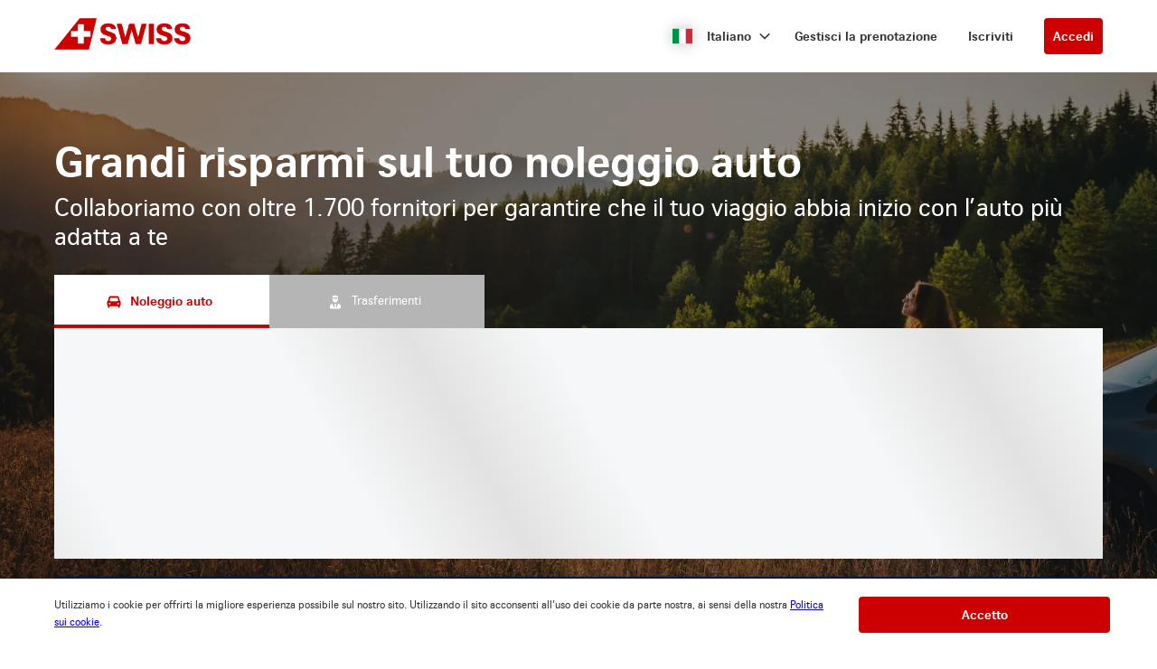

--- FILE ---
content_type: text/html
request_url: https://swiss-cars.cartrawler.com/it/?clientid=597790&pickuplocationid=530&returnlocationid=530&currency=cny&countryid=es&cargroup=0&pickuphour=10&pickupminute=0&returnhour=10&returnminute=0&residencyid=ch&age=30&pickupmonth=0&pickupyear=2022&pickupdate=21&returnmonth=1&returnyear=2022&returndate=4&residence=switzerland&residency=switzerland&tp=ct_special_offer_feed
body_size: 9324
content:
<!DOCTYPE html><html lang="en"><head><meta charSet="utf-8"/><meta http-equiv="x-ua-compatible" content="ie=edge"/><meta name="viewport" content="width=device-width, initial-scale=1, shrink-to-fit=no"/><meta data-react-helmet="true" property="og:url" content="https://cars.cartrawler.com/swiss/it"/><meta data-react-helmet="true" property="og:type" content="website"/><meta data-react-helmet="true" property="og:title" content="SWISS | Noleggio auto"/><meta data-react-helmet="true" property="og:site_name" content="SWISS"/><meta data-react-helmet="true" name="robots" content="index, follow"/><meta name="generator" content="Gatsby 4.8.0"/><title data-react-helmet="true">SWISS | Noleggio auto</title><link data-react-helmet="true" rel="icon" href="https://ctimg-mcore.cartrawler.com/components/favicons/swiss-favicon.ico?bg-remove=true" type="image/x-icon"/><link data-react-helmet="true" rel="canonical" href="https://cars.cartrawler.com/swiss/it"/><link data-react-helmet="true" rel="alternate" hrefLang="de" href="https://cars.cartrawler.com/swiss/de"/><link data-react-helmet="true" rel="alternate" hrefLang="en" href="https://cars.cartrawler.com/swiss/en"/><link data-react-helmet="true" rel="alternate" hrefLang="es" href="https://cars.cartrawler.com/swiss/es"/><link data-react-helmet="true" rel="alternate" hrefLang="fr" href="https://cars.cartrawler.com/swiss/fr"/><link data-react-helmet="true" rel="alternate" hrefLang="it" href="https://cars.cartrawler.com/swiss/it"/><link data-react-helmet="true" rel="alternate" hrefLang="pt" href="https://cars.cartrawler.com/swiss/pt"/><link data-react-helmet="true" rel="alternate" hrefLang="ru" href="https://cars.cartrawler.com/swiss/ru"/><link data-react-helmet="true" rel="alternate" hrefLang="ja" href="https://cars.cartrawler.com/swiss/ja"/><link data-react-helmet="true" rel="alternate" hrefLang="zh" href="https://cars.cartrawler.com/swiss/zh"/><link data-react-helmet="true" rel="manifest" href="/swiss.webmanifest"/><link data-react-helmet="true" rel="alternate" hrefLang="x-default" href="https://cars.cartrawler.com/swiss/en"/><style data-react-helmet="true" type="text/css">
    @font-face {
      font-family: 'CHSans';font-display: swap;
      src: url('https://ajaxgeo.cartrawler.com/msconfig/fonts/chsans/chsans-light-webfont.woff2')
          format('woff2');font-style: normal;font-weight: 100;}
    @font-face {
      font-family: 'CHSans';font-display: swap;
      src: url('https://ajaxgeo.cartrawler.com/msconfig/fonts/chsans/chsans-light-webfont.woff2')
          format('woff2');font-style: normal;font-weight: 200;}
    @font-face {
      font-family: 'CHSans';font-display: swap;
      src: url('https://ajaxgeo.cartrawler.com/msconfig/fonts/chsans/chsans-light-webfont.woff2')
          format('woff2');font-style: normal;font-weight: 300;}
    @font-face {
      font-family: 'CHSans';font-display: swap;
      src: url('https://ajaxgeo.cartrawler.com/msconfig/fonts/chsans/chsans-regular-webfont.woff2')
          format('woff2');font-style: normal;font-weight: 400;}
    @font-face {
      font-family: 'CHSans';font-display: swap;
      src: url('https://ajaxgeo.cartrawler.com/msconfig/fonts/chsans/chsans-regular-webfont.woff2')
          format('woff2');font-style: normal;font-weight: 500;}
    @font-face {
      font-family: 'CHSans';font-display: swap;
      src: url('https://ajaxgeo.cartrawler.com/msconfig/fonts/chsans/chsans-bold-webfont.woff2')
          format('woff2');font-style: normal;font-weight: 600;}
    @font-face {
      font-family: 'CHSans';font-display: swap;
      src: url('https://ajaxgeo.cartrawler.com/msconfig/fonts/chsans/chsans-bold-webfont.woff2')
          format('woff2');font-style: normal;font-weight: 700;}
    @font-face {
      font-family: 'CHSans';font-display: swap;
      src: url('https://ajaxgeo.cartrawler.com/msconfig/fonts/chsans/chsans-bold-webfont.woff2')
          format('woff2');font-style: normal;font-weight: 800;}
    @font-face {
      font-family: 'CHSans';font-display: swap;
      src: url('https://ajaxgeo.cartrawler.com/msconfig/fonts/chsans/chsans-bold-webfont.woff2')
          format('woff2');font-style: normal;font-weight: 900;}
    @font-face {font-family: 'Open Sans';font-display: swap;src: url('https://ajaxgeo.cartrawler.com/msconfig/fonts/OpenSans/OpenSans-VariableFont.ttf') format('truetype');}</style><style data-styled="" data-styled-version="5.2.1">.dijwzT{width:100%;max-width:100%;background:transparent;display:-webkit-box;display:-webkit-flex;display:-ms-flexbox;display:flex;box-sizing:border-box;position:relative;border-radius:0px;padding:0;margin:0 0. 4px 0;}/*!sc*/
@media (min-width:481px){}/*!sc*/
@media (min-width:769px){.dijwzT{margin:0 0 64px 0;}}/*!sc*/
.cVKiam{width:100%;background:transparent;display:-webkit-box;display:-webkit-flex;display:-ms-flexbox;display:flex;box-sizing:border-box;position:relative;border-radius:0px;padding:24px 20px;margin:0;}/*!sc*/
@media (min-width:481px){.cVKiam{padding:24px 20px;}}/*!sc*/
@media (min-width:769px){.cVKiam{padding:24px 0;}}/*!sc*/
.cdtSPo{width:100%;background:transparent;display:-webkit-box;display:-webkit-flex;display:-ms-flexbox;display:flex;box-sizing:border-box;position:relative;border-radius:0px;padding:0;margin:0;}/*!sc*/
@media (min-width:481px){}/*!sc*/
@media (min-width:769px){}/*!sc*/
.dCsGEB{width:100%;max-width:1200px;background:transparent;display:-webkit-box;display:-webkit-flex;display:-ms-flexbox;display:flex;box-sizing:border-box;position:relative;border-radius:0px;padding:32px 20px 48px 20px;margin:0;}/*!sc*/
@media (min-width:481px){.dCsGEB{padding:32px 20px 48px 20px;}}/*!sc*/
@media (min-width:769px){.dCsGEB{padding:24px 20px 48px 20px;margin:0 auto;}}/*!sc*/
.VkLoM{width:100%;max-width:1200px;background:transparent;display:-webkit-box;display:-webkit-flex;display:-ms-flexbox;display:flex;box-sizing:border-box;position:relative;border-radius:0px;padding:0px 20px 0px;margin:0;}/*!sc*/
@media (min-width:481px){}/*!sc*/
@media (min-width:769px){.VkLoM{padding:0px 36px 0px;margin:0 auto;}}/*!sc*/
.jpLJtw{width:100%;max-width:1200px;background:transparent;display:-webkit-box;display:-webkit-flex;display:-ms-flexbox;display:flex;box-sizing:border-box;position:relative;border-radius:0px;padding:32px 20px 16px;margin:0;}/*!sc*/
@media (min-width:481px){}/*!sc*/
@media (min-width:769px){.jpLJtw{padding:48px 36px 24px;margin:0 auto;}}/*!sc*/
.bOYQW{width:100%;max-width:1200px;background:transparent;display:-webkit-box;display:-webkit-flex;display:-ms-flexbox;display:flex;box-sizing:border-box;position:relative;border-radius:0px;padding:0px 0px 48px;margin:0;}/*!sc*/
@media (min-width:481px){}/*!sc*/
@media (min-width:769px){.bOYQW{padding:0 36px 88px;margin:0 auto;}}/*!sc*/
.VLRfX{width:100%;max-width:1200px;background:transparent;display:-webkit-box;display:-webkit-flex;display:-ms-flexbox;display:flex;box-sizing:border-box;position:relative;border-radius:0px;padding:0 20px;margin:0 auto 32px;}/*!sc*/
@media (min-width:481px){}/*!sc*/
@media (min-width:769px){}/*!sc*/
.gfGtjG{width:100%;max-width:1200px;background:transparent;display:-webkit-box;display:-webkit-flex;display:-ms-flexbox;display:flex;box-sizing:border-box;position:relative;border-radius:0px;padding:0 20px;margin:0px auto;}/*!sc*/
@media (min-width:481px){}/*!sc*/
@media (min-width:769px){}/*!sc*/
.kijcBf{width:100%;max-width:1200px;background:transparent;display:-webkit-box;display:-webkit-flex;display:-ms-flexbox;display:flex;box-sizing:border-box;position:relative;border-radius:0px;padding:0 20px;margin:0px auto 64px auto;}/*!sc*/
@media (min-width:481px){}/*!sc*/
@media (min-width:769px){}/*!sc*/
.hWMsvY{width:100%;max-width:100%;background:transparent;display:-webkit-box;display:-webkit-flex;display:-ms-flexbox;display:flex;box-sizing:border-box;position:relative;border-radius:0px;padding:0;margin:0;}/*!sc*/
@media (min-width:481px){}/*!sc*/
@media (min-width:769px){}/*!sc*/
data-styled.g1[id="GTXTemplatestyle__Template-sc-1hdc0l1-0"]{content:"dijwzT,cVKiam,cdtSPo,dCsGEB,VkLoM,jpLJtw,bOYQW,VLRfX,gfGtjG,kijcBf,hWMsvY,"}/*!sc*/
.kLmYGP{width:100%;-webkit-flex:1;-ms-flex:1;flex:1;display:-webkit-box;display:-webkit-flex;display:-ms-flexbox;display:flex;}/*!sc*/
data-styled.g2[id="GTXTemplatestyle__Block-sc-1hdc0l1-1"]{content:"kLmYGP,"}/*!sc*/
.fzeSFO{width:100%;margin:0 auto;}/*!sc*/
.fzeSFO .GTXTemplatestyle__Block-sc-1hdc0l1-1{width:100%;margin:0;}/*!sc*/
data-styled.g3[id="Col1style__Col1SC-sc-25tjeq-0"]{content:"fzeSFO,"}/*!sc*/
.dyJXhg{width:100%;display:-webkit-box;display:-webkit-flex;display:-ms-flexbox;display:flex;-webkit-flex-direction:column;-ms-flex-direction:column;flex-direction:column;}/*!sc*/
.dyJXhg .GTXTemplatestyle__Block-sc-1hdc0l1-1{margin:0 0 16px 0;}/*!sc*/
.dyJXhg .GTXTemplatestyle__Block-sc-1hdc0l1-1:last-of-type{margin:0;}/*!sc*/
@media (min-width:769px){.dyJXhg{-webkit-flex-direction:row;-ms-flex-direction:row;flex-direction:row;}.dyJXhg .GTXTemplatestyle__Block-sc-1hdc0l1-1{width:100%;margin:0 16px;}.dyJXhg .GTXTemplatestyle__Block-sc-1hdc0l1-1:first-of-type{margin:0 16px 0 0;}.dyJXhg .GTXTemplatestyle__Block-sc-1hdc0l1-1:last-of-type{margin:0 0 0 16px;}}/*!sc*/
@media (min-width:769px){.dyJXhg .GTXTemplatestyle__Block-sc-1hdc0l1-1{margin:0;}}/*!sc*/
data-styled.g6[id="Col3style__Col3SC-sc-1xj3lsp-0"]{content:"dyJXhg,"}/*!sc*/
.gPwwfB{width:100%;padding:0px;display:-webkit-box;display:-webkit-flex;display:-ms-flexbox;display:flex;-webkit-flex-direction:column;-ms-flex-direction:column;flex-direction:column;}/*!sc*/
.gPwwfB .GTXTemplatestyle__Block-sc-1hdc0l1-1{width:100%;margin:0;}/*!sc*/
.gPwwfB .GTXTemplatestyle__Block-sc-1hdc0l1-1:first-of-type{margin:0 0 0px 0;}/*!sc*/
.gPwwfB .GTXTemplatestyle__Block-sc-1hdc0l1-1:last-of-type{margin:0;}/*!sc*/
@media (min-width:481px){.gPwwfB .GTXTemplatestyle__Block-sc-1hdc0l1-1:first-of-type{margin:0 0 0px 0;}}/*!sc*/
data-styled.g19[id="Rowstyle__RowSC-sc-1iykvl7-0"]{content:"gPwwfB,"}/*!sc*/
.htUBUq{height:auto;width:100%;padding:0px;margin:0px;border-radius:0px;background:transparent;background-image:linear-gradient(rgba(0,0,0,0.4),rgba(0,0,0,0.4)),url('https://ctimg-mcore.cartrawler.com/components/partners/tap/woman-forest-car.jpg?auto=compress');background-size:cover;background-position:center;background-repeat:no-repeat;box-shadow:none;position:relative;overflow:hidden;}/*!sc*/
@media screen and (min-width:481px) and (max-width:769px){}/*!sc*/
@media screen and (min-width:769px){}/*!sc*/
.kusUuJ{height:auto;width:100%;padding:0px;margin:0px;border-radius:0px;background:transparent;box-shadow:none;position:relative;overflow:hidden;}/*!sc*/
@media screen and (min-width:481px) and (max-width:769px){}/*!sc*/
@media screen and (min-width:769px){}/*!sc*/
.eckYWb{height:auto;width:100%;padding:0px;margin:0px;border-radius:0px;background:#F1F1F1;box-shadow:none;position:relative;overflow:hidden;}/*!sc*/
@media screen and (min-width:481px) and (max-width:769px){}/*!sc*/
@media screen and (min-width:769px){}/*!sc*/
.kmonDC{height:auto;width:100%;padding:0px;margin:0px;border-radius:0px;background:#fff;box-shadow:none;position:relative;overflow:hidden;}/*!sc*/
@media screen and (min-width:481px) and (max-width:769px){}/*!sc*/
@media screen and (min-width:769px){}/*!sc*/
.GizWf{height:auto;width:100%;padding:0px;margin:0px;border-radius:0px;box-shadow:none;position:relative;overflow:hidden;}/*!sc*/
@media screen and (min-width:481px) and (max-width:769px){}/*!sc*/
@media screen and (min-width:769px){}/*!sc*/
.kJEIDz{height:auto;width:100%;padding:0px;margin:0px;border-radius:0px;background:#fff;background-image:linear-gradient(rgba(0,0,0,0.1),rgba(0,0,0,0.1)),url('https://ctimg-mcore.cartrawler.com/components/partners/airfrance/women-yellow-car.png');background-size:cover;background-position:unset;background-repeat:no-repeat;box-shadow:none;position:relative;overflow:hidden;}/*!sc*/
@media screen and (min-width:481px) and (max-width:769px){}/*!sc*/
@media screen and (min-width:769px){}/*!sc*/
.cbgYwn{height:auto;width:100%;padding:48px 20px 32px 20px;margin:0px;border-radius:0px;background:#fff;box-shadow:none;position:relative;overflow:hidden;}/*!sc*/
@media screen and (min-width:481px) and (max-width:769px){}/*!sc*/
@media screen and (min-width:769px){}/*!sc*/
.itufyp{height:auto;padding:0px;margin:0px;background:transparent;box-shadow:none;position:relative;overflow:hidden;}/*!sc*/
@media screen and (min-width:481px) and (max-width:769px){}/*!sc*/
@media screen and (min-width:769px){}/*!sc*/
.gmWVim{height:auto;width:100%;padding:24px;margin:0px;border-radius:8px;background:#fff;box-shadow:0px 1px 3px 1px #00000026,0px 1px 2px 0px #0000004D;position:relative;overflow:hidden;}/*!sc*/
@media screen and (min-width:481px) and (max-width:769px){}/*!sc*/
@media screen and (min-width:769px){}/*!sc*/
.wEVpz{height:auto;width:100%;padding:0px;margin:0px;border-radius:0px;background:#fff;background-image:linear-gradient(rgba(164,1,1,0.9),rgba(164,1,1,0.9)),url('https://ctimg-mcore.cartrawler.com/components/partners/swiss/ContentBlock-bg.png');background-size:cover;background-position:unset;background-repeat:no-repeat;box-shadow:none;position:relative;overflow:hidden;}/*!sc*/
@media screen and (min-width:481px) and (max-width:769px){}/*!sc*/
@media screen and (min-width:769px){}/*!sc*/
.foElAK{height:auto;width:100%;padding:32px 0px;margin:0px;border-radius:0px;box-shadow:none;position:relative;overflow:hidden;}/*!sc*/
@media screen and (min-width:481px) and (max-width:769px){}/*!sc*/
@media screen and (min-width:769px){}/*!sc*/
.iJCjRU{height:auto;width:100%;padding:32px 0px;margin:0px;border-radius:0px;background:transparent;box-shadow:none;position:relative;overflow:hidden;}/*!sc*/
@media screen and (min-width:481px) and (max-width:769px){}/*!sc*/
@media screen and (min-width:769px){}/*!sc*/
.FKTFQ{height:auto;width:50%;padding:0 0 32px 0;margin:0px;border-radius:0px;background:transparent;box-shadow:none;position:relative;overflow:hidden;}/*!sc*/
@media screen and (min-width:481px) and (max-width:769px){}/*!sc*/
@media screen and (min-width:769px){}/*!sc*/
.kqoGdI{height:auto;width:100%;padding:24px 32px;border-radius:8px;border:1px solid #ccc;box-shadow:none;position:relative;overflow:hidden;}/*!sc*/
@media screen and (min-width:481px) and (max-width:769px){}/*!sc*/
@media screen and (min-width:769px){}/*!sc*/
.eHJgK{height:auto;width:100%;padding:24px 32px;border-radius:8px;background:#ccc;background-image:linear-gradient(rgba(0,0,0,0.1),rgba(0,0,0,0.1)),url('https://ctimg-mcore.cartrawler.com/components/partners/airfrance/family-beach-kite-car.png');background-size:cover;background-position:unset;background-repeat:no-repeat;border:1px solid #ccc;box-shadow:none;position:relative;overflow:hidden;}/*!sc*/
@media screen and (min-width:481px) and (max-width:769px){}/*!sc*/
@media screen and (min-width:769px){}/*!sc*/
.elcEiC{height:auto;width:70%;padding:24px 16px;margin:0px;border-radius:0px;background:transparent;box-shadow:none;position:relative;overflow:hidden;}/*!sc*/
@media screen and (min-width:481px) and (max-width:769px){}/*!sc*/
@media screen and (min-width:769px){}/*!sc*/
data-styled.g20[id="GTXBackgroundstyle__Background-sc-2qk60s-0"]{content:"htUBUq,kusUuJ,eckYWb,kmonDC,GizWf,kJEIDz,cbgYwn,itufyp,gmWVim,wEVpz,foElAK,iJCjRU,FKTFQ,kqoGdI,eHJgK,elcEiC,"}/*!sc*/
.yzlcU{min-height:100vh;display:block;-webkit-flex-direction:column;-ms-flex-direction:column;flex-direction:column;-webkit-box-pack:start;-webkit-justify-content:flex-start;-ms-flex-pack:start;justify-content:flex-start;-webkit-align-items:center;-webkit-box-align:center;-ms-flex-align:center;align-items:center;}/*!sc*/
data-styled.g22[id="GTXPageColumnstyles__PageColumn-sc-j2tv4f-0"]{content:"yzlcU,"}/*!sc*/
.iUDNLD{font-family:Open Sans;font-size:1rem;line-height:1.375rem;font-weight:700;color:#CC0000;margin:0;-webkit-transition:font-size 250ms cubic-bezier(.85,.1,.36,.9);transition:font-size 250ms cubic-bezier(.85,.1,.36,.9);}/*!sc*/
@media (min-width:481px){.iUDNLD{font-size:1.125rem;line-height:1.5rem;font-weight:700;}}/*!sc*/
@media (min-width:769px){.iUDNLD{font-size:1.125rem;line-height:1.5rem;font-weight:700;}}/*!sc*/
.kkbFZt{font-family:CHSans,Helvetica,Sans-Serif;font-size:1.5rem;line-height:2.063rem;font-weight:700;color:#333;margin:8px 0;-webkit-transition:font-size 250ms cubic-bezier(.85,.1,.36,.9);transition:font-size 250ms cubic-bezier(.85,.1,.36,.9);text-transform:none;}/*!sc*/
@media (min-width:481px){.kkbFZt{font-size:2.25rem;line-height:3.063rem;font-weight:700;}}/*!sc*/
@media (min-width:769px){.kkbFZt{font-size:2.25rem;line-height:3.063rem;font-weight:700;}}/*!sc*/
.eULZpu{font-family:CHSans,Helvetica,Sans-Serif;font-size:1rem;line-height:1.375rem;font-weight:400;color:#333;margin:0;-webkit-transition:font-size 250ms cubic-bezier(.85,.1,.36,.9);transition:font-size 250ms cubic-bezier(.85,.1,.36,.9);text-transform:none;}/*!sc*/
@media (min-width:481px){.eULZpu{font-size:1rem;line-height:1.375rem;font-weight:400;}}/*!sc*/
@media (min-width:769px){.eULZpu{font-size:1rem;line-height:1.375rem;font-weight:400;}}/*!sc*/
.iSPDNZ{font-family:CHSans,Helvetica,Sans-Serif;font-size:1rem;line-height:1.375rem;font-weight:700;color:#333;margin:0 0 4px 0;-webkit-transition:font-size 250ms cubic-bezier(.85,.1,.36,.9);transition:font-size 250ms cubic-bezier(.85,.1,.36,.9);text-transform:none;}/*!sc*/
@media (min-width:481px){.iSPDNZ{font-size:1rem;line-height:1.375rem;font-weight:700;}}/*!sc*/
@media (min-width:769px){.iSPDNZ{font-size:1rem;line-height:1.375rem;font-weight:700;}}/*!sc*/
.bxYEpS{font-family:CHSans,Helvetica,Sans-Serif;font-size:1rem;line-height:1.375rem;color:#333;margin:0 0 4px 0;-webkit-transition:font-size 250ms cubic-bezier(.85,.1,.36,.9);transition:font-size 250ms cubic-bezier(.85,.1,.36,.9);text-transform:none;}/*!sc*/
@media (min-width:481px){.bxYEpS{font-size:1rem;line-height:1.375rem;}}/*!sc*/
@media (min-width:769px){.bxYEpS{font-size:1rem;line-height:1.375rem;}}/*!sc*/
.feIMv{font-family:CHSans,Helvetica,Sans-Serif;font-size:0.75rem;line-height:1.063rem;color:#333;margin:0;-webkit-transition:font-size 250ms cubic-bezier(.85,.1,.36,.9);transition:font-size 250ms cubic-bezier(.85,.1,.36,.9);text-transform:none;}/*!sc*/
@media (min-width:481px){.feIMv{font-size:0.75rem;line-height:1.063rem;}}/*!sc*/
@media (min-width:769px){.feIMv{font-size:0.75rem;line-height:1.063rem;}}/*!sc*/
.ceHpoO{font-family:CHSans,Helvetica,Sans-Serif;font-size:1.5rem;line-height:2.063rem;font-weight:700;color:#fff;margin:0px 0px 8px;-webkit-transition:font-size 250ms cubic-bezier(.85,.1,.36,.9);transition:font-size 250ms cubic-bezier(.85,.1,.36,.9);}/*!sc*/
@media (min-width:481px){.ceHpoO{font-size:2.25rem;line-height:3.063rem;font-weight:700;}}/*!sc*/
@media (min-width:769px){.ceHpoO{font-size:2.25rem;line-height:3.063rem;font-weight:700;}}/*!sc*/
.hjaRlA{font-family:Open Sans;font-size:1rem;line-height:1.375rem;font-weight:300;color:#fff;margin:0px 0px 16px;-webkit-transition:font-size 250ms cubic-bezier(.85,.1,.36,.9);transition:font-size 250ms cubic-bezier(.85,.1,.36,.9);text-transform:none;}/*!sc*/
@media (min-width:481px){.hjaRlA{font-size:1.125rem;line-height:1.5rem;font-weight:300;}}/*!sc*/
@media (min-width:769px){.hjaRlA{font-size:1.125rem;line-height:1.5rem;font-weight:300;}}/*!sc*/
.Hkou{font-family:CHSans,Helvetica,Sans-Serif;font-size:1.5rem;line-height:2.063rem;font-weight:400;color:#333;margin:0;-webkit-transition:font-size 250ms cubic-bezier(.85,.1,.36,.9);transition:font-size 250ms cubic-bezier(.85,.1,.36,.9);text-transform:none;}/*!sc*/
@media (min-width:481px){.Hkou{font-size:2.25rem;line-height:3.063rem;font-weight:400;}}/*!sc*/
@media (min-width:769px){.Hkou{font-size:2.25rem;line-height:3.063rem;font-weight:400;}}/*!sc*/
.eGQIfc{font-family:CHSans,Helvetica,Sans-Serif;font-size:1rem;line-height:1.375rem;font-weight:700;color:inherit;margin:0;-webkit-transition:font-size 250ms cubic-bezier(.85,.1,.36,.9);transition:font-size 250ms cubic-bezier(.85,.1,.36,.9);text-transform:none;}/*!sc*/
@media (min-width:481px){.eGQIfc{font-size:1rem;line-height:1.375rem;font-weight:700;}}/*!sc*/
@media (min-width:769px){.eGQIfc{font-size:1rem;line-height:1.375rem;font-weight:700;}}/*!sc*/
.Utwji{font-family:CHSans,Helvetica,Sans-Serif;font-size:1.5rem;line-height:2.063rem;font-weight:700;color:#333333;margin:0px 0px 8px;-webkit-transition:font-size 250ms cubic-bezier(.85,.1,.36,.9);transition:font-size 250ms cubic-bezier(.85,.1,.36,.9);text-transform:none;}/*!sc*/
@media (min-width:481px){.Utwji{font-size:2.25rem;line-height:3.063rem;font-weight:700;}}/*!sc*/
@media (min-width:769px){.Utwji{font-size:2.25rem;line-height:3.063rem;font-weight:700;}}/*!sc*/
.fIdzcy{font-family:Open Sans;font-size:1rem;line-height:1.375rem;font-weight:400;color:#333333;margin:0px;-webkit-transition:font-size 250ms cubic-bezier(.85,.1,.36,.9);transition:font-size 250ms cubic-bezier(.85,.1,.36,.9);text-transform:none;}/*!sc*/
@media (min-width:481px){.fIdzcy{font-size:1.125rem;line-height:1.5rem;font-weight:400;}}/*!sc*/
@media (min-width:769px){.fIdzcy{font-size:1.125rem;line-height:1.5rem;font-weight:400;}}/*!sc*/
.gEiTWy{font-family:CHSans,Helvetica,Sans-Serif;font-size:1.125rem;line-height:1.5rem;font-weight:700;color:text;margin:0px 0px 8px;-webkit-transition:font-size 250ms cubic-bezier(.85,.1,.36,.9);transition:font-size 250ms cubic-bezier(.85,.1,.36,.9);}/*!sc*/
@media (min-width:481px){.gEiTWy{font-size:1.25rem;line-height:1.688rem;font-weight:700;}}/*!sc*/
@media (min-width:769px){.gEiTWy{font-size:1.25rem;line-height:1.688rem;font-weight:700;}}/*!sc*/
.dszYTF{font-family:CHSans,Helvetica,Sans-Serif;font-size:1rem;line-height:1.375rem;font-weight:400;color:text;margin:0px 0px 24px;-webkit-transition:font-size 250ms cubic-bezier(.85,.1,.36,.9);transition:font-size 250ms cubic-bezier(.85,.1,.36,.9);text-transform:none;}/*!sc*/
@media (min-width:481px){.dszYTF{font-size:1rem;line-height:1.375rem;font-weight:400;}}/*!sc*/
@media (min-width:769px){.dszYTF{font-size:1rem;line-height:1.375rem;font-weight:400;}}/*!sc*/
.eeJTRA{font-size:inherit;line-height:inherit;font-weight:400;color:#333;margin:0;-webkit-transition:font-size 250ms cubic-bezier(.85,.1,.36,.9);transition:font-size 250ms cubic-bezier(.85,.1,.36,.9);text-transform:none;}/*!sc*/
@media (min-width:481px){.eeJTRA{font-size:inherit;line-height:inherit;font-weight:400;}}/*!sc*/
@media (min-width:769px){.eeJTRA{font-size:inherit;line-height:inherit;font-weight:400;}}/*!sc*/
.gfCzGS{font-family:Open Sans;font-size:1rem;line-height:1.375rem;font-weight:600;color:inherit;margin:0;-webkit-transition:font-size 250ms cubic-bezier(.85,.1,.36,.9);transition:font-size 250ms cubic-bezier(.85,.1,.36,.9);text-transform:none;}/*!sc*/
@media (min-width:481px){.gfCzGS{font-size:1.125rem;line-height:1.5rem;font-weight:600;}}/*!sc*/
@media (min-width:769px){.gfCzGS{font-size:1.125rem;line-height:1.5rem;font-weight:600;}}/*!sc*/
.gdDQGq{font-family:CHSans,Helvetica,Sans-Serif;font-size:0.75rem;line-height:1.063rem;font-weight:700;color:#333;margin:0;-webkit-transition:font-size 250ms cubic-bezier(.85,.1,.36,.9);transition:font-size 250ms cubic-bezier(.85,.1,.36,.9);}/*!sc*/
@media (min-width:481px){.gdDQGq{font-size:0.75rem;line-height:1.063rem;font-weight:700;}}/*!sc*/
@media (min-width:769px){.gdDQGq{font-size:0.75rem;line-height:1.063rem;font-weight:700;}}/*!sc*/
.etVKzF{font-family:CHSans,Helvetica,Sans-Serif;font-size:0.75rem;line-height:1.063rem;font-weight:400;color:#333;margin:0;-webkit-transition:font-size 250ms cubic-bezier(.85,.1,.36,.9);transition:font-size 250ms cubic-bezier(.85,.1,.36,.9);}/*!sc*/
@media (min-width:481px){.etVKzF{font-size:0.75rem;line-height:1.063rem;font-weight:400;}}/*!sc*/
@media (min-width:769px){.etVKzF{font-size:0.75rem;line-height:1.063rem;font-weight:400;}}/*!sc*/
data-styled.g25[id="GTXTypographystyle__Type-sc-1kk8ybz-0"]{content:"iUDNLD,kkbFZt,eULZpu,iSPDNZ,bxYEpS,feIMv,ceHpoO,hjaRlA,Hkou,eGQIfc,Utwji,fIdzcy,gEiTWy,dszYTF,eeJTRA,gfCzGS,gdDQGq,etVKzF,"}/*!sc*/
.cENZEJ{display:-webkit-box;display:-webkit-flex;display:-ms-flexbox;display:flex;-webkit-align-items:center;-webkit-box-align:center;-ms-flex-align:center;align-items:center;-webkit-box-pack:center;-webkit-justify-content:center;-ms-flex-pack:center;justify-content:center;}/*!sc*/
.cENZEJ .fill,.cENZEJ .shadow,.cENZEJ .stroke,.cENZEJ .darkMidtone,.cENZEJ .lightMidtone,.cENZEJ .foregroundElements{-webkit-transition:fill ms;transition:fill ms;}/*!sc*/
.gNKNvo{display:-webkit-box;display:-webkit-flex;display:-ms-flexbox;display:flex;-webkit-align-items:center;-webkit-box-align:center;-ms-flex-align:center;align-items:center;-webkit-box-pack:center;-webkit-justify-content:center;-ms-flex-pack:center;justify-content:center;}/*!sc*/
.gNKNvo .fill{fill:#CC0000;}/*!sc*/
.gNKNvo .fill,.gNKNvo .shadow,.gNKNvo .stroke,.gNKNvo .darkMidtone,.gNKNvo .lightMidtone,.gNKNvo .foregroundElements{-webkit-transition:fill 250ms cubic-bezier(.85,.1,.36,.9);transition:fill 250ms cubic-bezier(.85,.1,.36,.9);}/*!sc*/
data-styled.g27[id="GTXIconstyle__Wrapper-sc-1ce3vqm-0"]{content:"cENZEJ,gNKNvo,"}/*!sc*/
.bJyDUV{-webkit-transform:rotate() scale(1);-ms-transform:rotate() scale(1);transform:rotate() scale(1);-webkit-transition:fill ms ,height ms ,width ms ,-webkit-transform ms;-webkit-transition:fill ms ,height ms ,width ms ,transform ms;transition:fill ms ,height ms ,width ms ,transform ms;}/*!sc*/
.fnNFAm{fill:#CC0000;-webkit-transform:rotate(0) scale(1);-ms-transform:rotate(0) scale(1);transform:rotate(0) scale(1);-webkit-transition:fill 250ms cubic-bezier(.85,.1,.36,.9),height 250ms cubic-bezier(.85,.1,.36,.9),width 250ms cubic-bezier(.85,.1,.36,.9),-webkit-transform 250ms cubic-bezier(.85,.1,.36,.9);-webkit-transition:fill 250ms cubic-bezier(.85,.1,.36,.9),height 250ms cubic-bezier(.85,.1,.36,.9),width 250ms cubic-bezier(.85,.1,.36,.9),transform 250ms cubic-bezier(.85,.1,.36,.9);transition:fill 250ms cubic-bezier(.85,.1,.36,.9),height 250ms cubic-bezier(.85,.1,.36,.9),width 250ms cubic-bezier(.85,.1,.36,.9),transform 250ms cubic-bezier(.85,.1,.36,.9);}/*!sc*/
data-styled.g28[id="GTXIconstyle__Icon-sc-1ce3vqm-1"]{content:"bJyDUV,fnNFAm,"}/*!sc*/
.frCsgJ img{width:100%;}/*!sc*/
data-styled.g36[id="GTXImagestyle__Image-sc-cdy4b1-0"]{content:"frCsgJ,"}/*!sc*/
.fIchjv{height:2.5rem;width:auto;color:#CC0000;background:#fff;padding:0.625rem 1.5rem;margin:23px 0px 0px;border:1px solid transparent;border-radius:0.25rem;box-shadow:none;font-family:inherit;font-size:0.875rem;-webkit-text-decoration:none;text-decoration:none;display:-webkit-inline-box;display:-webkit-inline-flex;display:-ms-inline-flexbox;display:inline-flex;-webkit-align-items:center;-webkit-box-align:center;-ms-flex-align:center;align-items:center;-webkit-box-pack:center;-webkit-justify-content:center;-ms-flex-pack:center;justify-content:center;text-align:left;position:relative;cursor:pointer;outline:0;}/*!sc*/
.fIchjv:hover{color:#CC0000;background:#fff;}/*!sc*/
.fIchjv:disabled{color:#9E9E9E;background:#E5E5E5;border:2px solid transparent;cursor:not-allowed;}/*!sc*/
.fIchjv:focus{color:#CC0000;background:#fff;outline:2px solid #000000;outline-offset:2px;border:1px solid transparent;}/*!sc*/
.fIchjv:focus:before{border-radius:calc(0.25rem + 0.15rem);height:calc(100% + 8px);width:calc(100% + 8px);content:'';position:absolute;top:-4px;left:-4px;z-index:2;}/*!sc*/
.fIchjv:focus:active{color:#CC0000;background:#fff;border:2px solid transparent;outline:0px solid transparent;outline-offset:0;}/*!sc*/
.fIchjv:-moz-focusring{outline:none;}/*!sc*/
.fIchjv:focus:not(:focus-visible){border-color:transparent;outline:transparent;}/*!sc*/
.fNryPI{height:2.5rem;width:auto;color:#fff;background:#CC0000;padding:0.625rem 1.5rem;margin:24px 8px 0px;border:2px solid transparent;border-radius:0.25rem;box-shadow:none;font-family:inherit;font-size:0.875rem;-webkit-text-decoration:none;text-decoration:none;display:-webkit-inline-box;display:-webkit-inline-flex;display:-ms-inline-flexbox;display:inline-flex;-webkit-align-items:center;-webkit-box-align:center;-ms-flex-align:center;align-items:center;-webkit-box-pack:center;-webkit-justify-content:center;-ms-flex-pack:center;justify-content:center;text-align:left;position:relative;cursor:pointer;outline:0;}/*!sc*/
.fNryPI:hover{color:#fff;background:#CC0000;}/*!sc*/
.fNryPI:disabled{color:#9E9E9E;background:#E5E5E5;border:2px solid transparent;cursor:not-allowed;}/*!sc*/
.fNryPI:focus{color:#fff;background:#CC0000;outline:2px solid #000000;outline-offset:2px;border:2px solid transparent;}/*!sc*/
.fNryPI:focus:before{border-radius:calc(0.25rem + 0.15rem);height:calc(100% + 8px);width:calc(100% + 8px);content:'';position:absolute;top:-4px;left:-4px;z-index:2;}/*!sc*/
.fNryPI:focus:active{color:#fff;background:#CC0000;border:2px solid transparent;outline:0px solid transparent;outline-offset:0;}/*!sc*/
.fNryPI:-moz-focusring{outline:none;}/*!sc*/
.fNryPI:focus:not(:focus-visible){border-color:transparent;outline:transparent;}/*!sc*/
data-styled.g47[id="GTXButtonstyle__Button-sc-1af6gn5-0"]{content:"fIchjv,fNryPI,"}/*!sc*/
.bLNjvx{display:-webkit-box;display:-webkit-flex;display:-ms-flexbox;display:flex;-webkit-flex:1;-ms-flex:1;flex:1;-webkit-align-items:center;-webkit-box-align:center;-ms-flex-align:center;align-items:center;-webkit-box-pack:start;-webkit-justify-content:flex-start;-ms-flex-pack:start;justify-content:flex-start;text-align:start;min-height:unset;line-height:unset;}/*!sc*/
.bLNjvx span{color:#fff;font-size:2.25rem;font-weight:700;white-space:pre-wrap;}/*!sc*/
.bLNjvx .GTXIconstyle__Wrapper-sc-1ce3vqm-0{min-height:unset;-webkit-align-self:flex-start;-ms-flex-item-align:start;align-self:flex-start;}/*!sc*/
.erHFgt{display:-webkit-box;display:-webkit-flex;display:-ms-flexbox;display:flex;-webkit-flex:1;-ms-flex:1;flex:1;-webkit-align-items:center;-webkit-box-align:center;-ms-flex-align:center;align-items:center;-webkit-box-pack:start;-webkit-justify-content:flex-start;-ms-flex-pack:start;justify-content:flex-start;text-align:start;min-height:25px;line-height:25px;}/*!sc*/
.erHFgt span{color:text;font-size:0.875rem;font-weight:600;white-space:pre-wrap;}/*!sc*/
.erHFgt .GTXIconstyle__Wrapper-sc-1ce3vqm-0{min-height:25px;-webkit-align-self:flex-start;-ms-flex-item-align:start;align-self:flex-start;}/*!sc*/
data-styled.g61[id="GTXMenuItemstyle__FirstCol-sc-1cr7go4-0"]{content:"bLNjvx,erHFgt,"}/*!sc*/
.hHyvrN{display:-webkit-box;display:-webkit-flex;display:-ms-flexbox;display:flex;-webkit-align-items:center;-webkit-box-align:center;-ms-flex-align:center;align-items:center;-webkit-flex:0;-ms-flex:0;flex:0;-webkit-flex-basis:fit-content;-ms-flex-preferred-size:fit-content;flex-basis:fit-content;min-height:unset;}/*!sc*/
.hHyvrN span{color:#fff;font-size:1rem;font-weight:400;}/*!sc*/
.hHyvrN .GTXIconstyle__Wrapper-sc-1ce3vqm-0{min-height:unset;-webkit-align-self:flex-start;-ms-flex-item-align:start;align-self:flex-start;}/*!sc*/
data-styled.g62[id="GTXMenuItemstyle__SecondCol-sc-1cr7go4-1"]{content:"hHyvrN,"}/*!sc*/
.gRFSZd{width:100%;-webkit-text-decoration:none;text-decoration:none;-webkit-letter-spacing:0px;-moz-letter-spacing:0px;-ms-letter-spacing:0px;letter-spacing:0px;padding:0;display:-webkit-box;display:-webkit-flex;display:-ms-flexbox;display:flex;-webkit-align-items:baseline;-webkit-box-align:baseline;-ms-flex-align:baseline;align-items:baseline;border:1px solid transparent;}/*!sc*/
.gRFSZd:hover{background:transparent;}/*!sc*/
.gRFSZd:focus{background:transparent;border:1px solid #333;}/*!sc*/
.cgJGDl{width:100%;-webkit-text-decoration:none;text-decoration:none;-webkit-letter-spacing:0px;-moz-letter-spacing:0px;-ms-letter-spacing:0px;letter-spacing:0px;padding:0px 0px 19px;display:-webkit-box;display:-webkit-flex;display:-ms-flexbox;display:flex;-webkit-align-items:baseline;-webkit-box-align:baseline;-ms-flex-align:baseline;align-items:baseline;border:1px solid transparent;}/*!sc*/
.cgJGDl:hover{background:transparent;}/*!sc*/
.cgJGDl:focus{background:transparent;border:1px solid #333;}/*!sc*/
data-styled.g63[id="GTXMenuItemstyle__MenuItem-sc-1cr7go4-2"]{content:"gRFSZd,cgJGDl,"}/*!sc*/
.ipqVuQ{margin:0 calc(8px /2) 0;}/*!sc*/
data-styled.g64[id="GTXMenuItemstyle__Spacer-sc-1cr7go4-3"]{content:"ipqVuQ,"}/*!sc*/
.gCQKzv .GTXBackgroundstyle__Background-sc-2qk60s-0{display:-webkit-box;display:-webkit-flex;display:-ms-flexbox;display:flex;gap:16px;-webkit-flex-direction:row;-ms-flex-direction:row;flex-direction:row;}/*!sc*/
.gCQKzv .GTXMenuItemstyle__MenuItem-sc-1cr7go4-2{-webkit-flex-direction:column;-ms-flex-direction:column;flex-direction:column;}/*!sc*/
.gCQKzv .GTXMenuItemstyle__FirstCol-sc-1cr7go4-0{white-space:nowrap;-webkit-flex:unset;-ms-flex:unset;flex:unset;}/*!sc*/
data-styled.g65[id="GTXListstyles__List-sc-z636dd-0"]{content:"gCQKzv,"}/*!sc*/
.bYKJYK{position:relative;width:100%;}/*!sc*/
.bYKJYK > * > .GTXBackgroundstyle__Background-sc-2qk60s-0{display:-webkit-box;display:-webkit-flex;display:-ms-flexbox;display:flex;}/*!sc*/
.bYKJYK img{width:unset;}/*!sc*/
.bYKJYK .GTXTypographystyle__Type-sc-1kk8ybz-0{display:-webkit-box;display:-webkit-flex;display:-ms-flexbox;display:flex;-webkit-align-items:center;-webkit-box-align:center;-ms-flex-align:center;align-items:center;-webkit-box-pack:start;-webkit-justify-content:flex-start;-ms-flex-pack:start;justify-content:flex-start;gap:4px;-webkit-flex-wrap:wrap;-ms-flex-wrap:wrap;flex-wrap:wrap;}/*!sc*/
data-styled.g66[id="GTXContentBlockstyle__ContentBlock-sc-eii68u-0"]{content:"bYKJYK,"}/*!sc*/
.fpHTSO{z-index:1;-webkit-box-flex:1;-webkit-flex-grow:1;-ms-flex-positive:1;flex-grow:1;-webkit-align-items:center;-webkit-box-align:center;-ms-flex-align:center;align-items:center;display:-webkit-box;display:-webkit-flex;display:-ms-flexbox;display:flex;margin:0 0 0 17px;}/*!sc*/
@media (min-width:481px){.fpHTSO{display:-webkit-box;display:-webkit-flex;display:-ms-flexbox;display:flex;}}/*!sc*/
@media (min-width:769px){.fpHTSO{display:-webkit-box;display:-webkit-flex;display:-ms-flexbox;display:flex;}}/*!sc*/
data-styled.g67[id="GTXContentBlockstyle__ImgContainer-sc-eii68u-1"]{content:"fpHTSO,"}/*!sc*/
.iwDLTU{-webkit-order:0;-ms-flex-order:0;order:0;width:100%;border:0px;border-radius:0px;margin:0px;box-shadow:none;}/*!sc*/
data-styled.g69[id="Panelstyle__PanelContentBackground-sc-1y99wa5-1"]{content:"iwDLTU,"}/*!sc*/
.hquFQX{display:-webkit-box;display:-webkit-flex;display:-ms-flexbox;display:flex;overflow:hidden;padding:0px;-webkit-flex-direction:column;-ms-flex-direction:column;flex-direction:column;}/*!sc*/
.iJURzL{display:-webkit-box;display:-webkit-flex;display:-ms-flexbox;display:flex;overflow:hidden;padding:0px;-webkit-flex-direction:column;-ms-flex-direction:column;flex-direction:column;border:0px;border-radius:0px;box-shadow:none;}/*!sc*/
data-styled.g70[id="Panelstyle__Background-sc-1y99wa5-2"]{content:"hquFQX,iJURzL,"}/*!sc*/
.fVHPdX{-webkit-order:-1;-ms-flex-order:-1;order:-1;display:-webkit-box;display:-webkit-flex;display:-ms-flexbox;display:flex;-webkit-flex-direction:column;-ms-flex-direction:column;flex-direction:column;height:100%;position:absolute;top:0px;left:0px;width:100%;background:transparent;position:relative;padding:0px;margin:0px;min-height:180px;border:0px;border-radius:0px;height:auto;-webkit-order:2;-ms-flex-order:2;order:2;}/*!sc*/
.fVHPdX .GTXContentBlockstyle__ImgContainer-sc-eii68u-1{z-index:2;}/*!sc*/
@media (min-width:481px){}/*!sc*/
@media (min-width:769px){}/*!sc*/
.joyqwO{-webkit-order:-1;-ms-flex-order:-1;order:-1;display:-webkit-box;display:-webkit-flex;display:-ms-flexbox;display:flex;-webkit-flex-direction:column;-ms-flex-direction:column;flex-direction:column;height:100%;position:absolute;top:0px;left:0px;width:100%;background:transparent;position:relative;padding:0px;margin:0px;min-height:180px;border:0px;border-radius:0px;height:auto;}/*!sc*/
.joyqwO .GTXContentBlockstyle__ImgContainer-sc-eii68u-1{z-index:2;}/*!sc*/
@media (min-width:481px){}/*!sc*/
@media (min-width:769px){}/*!sc*/
data-styled.g71[id="Panelstyle__PanelContainer-sc-1y99wa5-3"]{content:"fVHPdX,joyqwO,"}/*!sc*/
.bvdNtT{padding:0px;margin:0px;height:100%;border:0px;border-radius:0px;position:absolute;top:0px;left:0px;width:100%;}/*!sc*/
data-styled.g72[id="Panelstyle__PanelBackground-sc-1y99wa5-4"]{content:"bvdNtT,"}/*!sc*/
.bfqzbm{height:1px;width:100%;background:#ccc;margin:0px;border:0;}/*!sc*/
data-styled.g83[id="GTXDividerstyle__Divider-sc-1gyflr0-0"]{content:"bfqzbm,"}/*!sc*/
.iPnSWC{width:100%;display:-webkit-box;display:-webkit-flex;display:-ms-flexbox;display:flex;-webkit-align-items:center;-webkit-box-align:center;-ms-flex-align:center;align-items:center;-webkit-box-pack:center;-webkit-justify-content:center;-ms-flex-pack:center;justify-content:center;padding:0;-webkit-flex-wrap:wrap;-ms-flex-wrap:wrap;flex-wrap:wrap;}/*!sc*/
@media screen and (min-width:640px){.iPnSWC{row-gap:16px;}}/*!sc*/
data-styled.g260[id="GTXSupplierStripstyle__SupplierStrip-sc-gwaot5-0"]{content:"iPnSWC,"}/*!sc*/
.cJNRy{width:100%;max-width:calc(20% - 8px);margin:0 4px 8px;}/*!sc*/
.cJNRy:first-of-type{margin:0 4px 8px 0;}/*!sc*/
.cJNRy:last-of-type{margin:0 0 8px 4px;}/*!sc*/
.cJNRy:nth-of-type(6n){margin:0 4px 0 0;}/*!sc*/
.cJNRy:nth-of-type(5n){margin:0 0 8px 4px;}/*!sc*/
@media screen and (min-width:481px){.cJNRy{max-width:calc(20% - 16px);margin:0 8px 16px;}.cJNRy:first-of-type{margin:0 8px 16px 0;}.cJNRy:last-of-type{margin:0 0 8px 8px;}.cJNRy:nth-of-type(6n){margin:0 8px 0 0;}.cJNRy:nth-of-type(5n){margin:0 0 16px 8px;}}/*!sc*/
@media screen and (min-width:640px){.cJNRy{max-width:calc(10% - 16px);margin:0 8px 0;}.cJNRy:nth-of-type(5n){margin:0 8px 0;}.cJNRy:nth-of-type(6n){margin:0 8px 0;}.cJNRy:first-of-type{margin:0 8px 0 0;}.cJNRy:last-of-type{margin:0 0 0 8px;}}/*!sc*/
.cjmlrx{width:100%;max-width:calc(20% - 8px);margin:0 4px 0;}/*!sc*/
.cjmlrx:first-of-type{margin:0 4px 0 0;}/*!sc*/
.cjmlrx:last-of-type{margin:0 0 0 4px;}/*!sc*/
.cjmlrx:nth-of-type(6n){margin:0 4px 0 0;}/*!sc*/
.cjmlrx:nth-of-type(5n){margin:0 0 0 4px;}/*!sc*/
@media screen and (min-width:481px){.cjmlrx{max-width:calc(20% - 16px);margin:0 8px 0;}.cjmlrx:first-of-type{margin:0 8px 0 0;}.cjmlrx:last-of-type{margin:0 0 0 8px;}.cjmlrx:nth-of-type(6n){margin:0 8px 0 0;}.cjmlrx:nth-of-type(5n){margin:0 0 0 8px;}}/*!sc*/
@media screen and (min-width:640px){.cjmlrx{max-width:calc(10% - 16px);margin:0 8px 0;}.cjmlrx:nth-of-type(5n){margin:0 8px 0;}.cjmlrx:nth-of-type(6n){margin:0 8px 0;}.cjmlrx:first-of-type{margin:0 8px 0 0;}.cjmlrx:last-of-type{margin:0 0 0 8px;}}/*!sc*/
data-styled.g261[id="GTXSupplierStripstyle__SupplierImg-sc-gwaot5-1"]{content:"cJNRy,cjmlrx,"}/*!sc*/
.fIQOEY{width:100%;}/*!sc*/
data-styled.g272[id="GTXTextGroupstyle__TextGroup-sc-ye7et2-0"]{content:"fIQOEY,"}/*!sc*/
.fOwukX{background:#CC0000;position:absolute;height:100%;width:7px;left:0;top:0;border-top-left-radius:8px;border-bottom-left-radius:8px;overflow:hidden;}/*!sc*/
data-styled.g274[id="GTXAccentstyle__Accent-sc-165vmme-0"]{content:"fOwukX,"}/*!sc*/
.kAUsdU{overflow:hidden;cursor:default;-webkit-transition:all undefined undefined;transition:all undefined undefined;}/*!sc*/
data-styled.g275[id="GTXTilestyle__GTXBackground-sc-kvdlag-0"]{content:"kAUsdU,"}/*!sc*/
.kKQVxO{width:100%;height:100%;display:-webkit-box;display:-webkit-flex;display:-ms-flexbox;display:flex;-webkit-flex-direction:row;-ms-flex-direction:row;flex-direction:row;-webkit-flex-wrap:nowrap;-ms-flex-wrap:nowrap;flex-wrap:nowrap;-webkit-align-items:center;-webkit-box-align:center;-ms-flex-align:center;align-items:center;box-sizing:border-box;}/*!sc*/
.kKQVxO .GTXButtonstyle__Button-sc-1af6gn5-0{-webkit-align-self:center;-ms-flex-item-align:center;align-self:center;}/*!sc*/
@media (min-width:481px){.kKQVxO .GTXButtonstyle__Button-sc-1af6gn5-0{-webkit-align-self:center;-ms-flex-item-align:center;align-self:center;}}/*!sc*/
@media (min-width:769px){.kKQVxO .GTXButtonstyle__Button-sc-1af6gn5-0{-webkit-align-self:center;-ms-flex-item-align:center;align-self:center;}}/*!sc*/
.kKQVxO .GTXImagestyle__Image-sc-cdy4b1-0,.kKQVxO img{height:60px;width:auto;max-width:none;}/*!sc*/
@media (min-width:769px){}/*!sc*/
data-styled.g276[id="GTXTilestyle__Tile-sc-kvdlag-1"]{content:"kKQVxO,"}/*!sc*/
.cBFaGg{display:-webkit-box;display:-webkit-flex;display:-ms-flexbox;display:flex;-webkit-flex-direction:column;-ms-flex-direction:column;flex-direction:column;-webkit-box-flex:1;-webkit-flex-grow:1;-ms-flex-positive:1;flex-grow:1;text-align:inherit;padding:0px 0px 0px 16px;-webkit-align-items:flex-start;-webkit-box-align:flex-start;-ms-flex-align:flex-start;align-items:flex-start;-webkit-order:0;-ms-flex-order:0;order:0;}/*!sc*/
@media (min-width:481px){.cBFaGg{-webkit-order:0;-ms-flex-order:0;order:0;}}/*!sc*/
@media (min-width:769px){.cBFaGg{-webkit-order:0;-ms-flex-order:0;order:0;-webkit-flex-basis:auto;-ms-flex-preferred-size:auto;flex-basis:auto;}}/*!sc*/
.cBFaGg .GTXTagstyle__Tag-sc-9g8edc-0{margin:8px 0 0 0;-webkit-align-self:flex-start;-ms-flex-item-align:start;align-self:flex-start;}/*!sc*/
data-styled.g277[id="GTXTilestyle__Content-sc-kvdlag-2"]{content:"cBFaGg,"}/*!sc*/
.ct-main-header .ct-nav-menu-btn{color:#CC0000 !important;}/*!sc*/
.ct-list-simple{font-size:0.788rem !important;}/*!sc*/
.ct-tag-line__text-relative div{font-weight:700 !important;}/*!sc*/
[step="1"] #ct-container .ct-search-form #ct-button-search .ct-btn{box-shadow:none;}/*!sc*/
[step="1"] #ct-container .ct-age-group .ct-age-button{border-radius:!important;}/*!sc*/
[step="1"] #ct-container .ct-age-group .ct-age-not-selected{background-color:!important;color:!important;}/*!sc*/
[step="1"] [ct-app].searchbox{border-radius:!important;}/*!sc*/
data-styled.g293[id="sc-global-gXJpDj1"]{content:"sc-global-gXJpDj1,"}/*!sc*/
.fTLhpS{width:100%;max-width:100%;-webkit-align-items:center;-webkit-box-align:center;-ms-flex-align:center;align-items:center;-webkit-flex-direction:column;-ms-flex-direction:column;flex-direction:column;display:-webkit-inline-box;display:-webkit-inline-flex;display:-ms-inline-flexbox;display:inline-flex;}/*!sc*/
.fTLhpS #ct-container *{font-family:CHSans !important;}/*!sc*/
.fTLhpS #ct-container * [class^=ct-icon-]{font-family:Cartrawler-Icons !important;}/*!sc*/
data-styled.g294[id="GTXSearchBoxstyle__Container-sc-1vp0qgj-0"]{content:"fTLhpS,"}/*!sc*/
.fVQokY{position:relative;width:100%;min-height:auto;}/*!sc*/
.fVQokY .searchbox{margin:0 auto;max-width:none !important;width:100%;}/*!sc*/
.fVQokY .searchbox:not(.ct-future-booking-engine){padding:0px;}/*!sc*/
.fVQokY.cq-16A7kL{min-height:17.75rem;}/*!sc*/
@media (min-width:481px){.fVQokY{min-height:28.314rem;}}/*!sc*/
@media (min-width:769px){.fVQokY{min-height:17.75rem;}}/*!sc*/
.fVQokY .ct-navigation-header{margin-top:0px;}/*!sc*/
data-styled.g296[id="sc-bdfBwQ"]{content:"fVQokY,"}/*!sc*/
.caMQqH{position:absolute;top:0;left:0;width:100%;height:100%;z-index:100;pointer-events:none;-webkit-transition:opacity 0.5s;transition:opacity 0.5s;background-image:linear-gradient( 60deg,#f6f7f8 0%,#f6f7f8 30%,#e2e2e2 50%,#f6f7f8 70%,#f6f7f8 100% );background-size:600px 100%;opacity:1;-webkit-animation-name:cJWqvf;animation-name:cJWqvf;-webkit-animation-iteration-count:infinite;animation-iteration-count:infinite;-webkit-animation-duration:1s;animation-duration:1s;}/*!sc*/
data-styled.g297[id="GTXSearchBoxstyle__LoadingOverlay-sc-1vp0qgj-2"]{content:"caMQqH,"}/*!sc*/
.ct-container-search-cars{min-height:0px !important;}/*!sc*/
data-styled.g305[id="sc-global-gLGKkQ1"]{content:"sc-global-gLGKkQ1,"}/*!sc*/
.bnubUF{display:-webkit-box;display:-webkit-flex;display:-ms-flexbox;display:flex;width:100%;-webkit-flex-direction:column;-ms-flex-direction:column;flex-direction:column;gap:1rem;}/*!sc*/
data-styled.g307[id="SearchBoxstyles__SearchBoxWrapper-sc-ltl38p-1"]{content:"bnubUF,"}/*!sc*/
.kkDXyA{width:100%;height:auto;}/*!sc*/
data-styled.g309[id="Pagestyles__RefContainer-sc-12s20eb-0"]{content:"kkDXyA,"}/*!sc*/
.gtJZoj{width:100%;}/*!sc*/
data-styled.g310[id="Pagestyles__StyledHeader-sc-12s20eb-1"]{content:"gtJZoj,"}/*!sc*/
.bWdOJQ{width:100%;}/*!sc*/
data-styled.g311[id="Pagestyles__StyledMain-sc-12s20eb-2"]{content:"bWdOJQ,"}/*!sc*/
.ctrOYH{width:100%;}/*!sc*/
data-styled.g312[id="Pagestyles__StyledFooter-sc-12s20eb-3"]{content:"ctrOYH,"}/*!sc*/
html,body{height:unset!important;position:relative;}/*!sc*/
body{margin:0;font-family:CHSans,sans-serif,system-ui;background-color:white !important;}/*!sc*/
*{box-sizing:border-box;-webkit-tap-highlight-color:rgba(0,0,0,0);}/*!sc*/
.ctc-icon{display:inline-block;fill:currentColor;height:1em;line-height:1;position:relative;vertical-align:middle;width:1em;}/*!sc*/
.ct-interstitial-container{margin-top:80px;}/*!sc*/
body:not(.ct-future-booking-engine) #ct-container a,#ct-container .ct-link,.ct-modal-container a,.ct-modal-container #ct-container .ct-link,#ct-container .ct-modal-container .ct-link,.ct-modal-container .ct-link{-webkit-text-decoration:none !important;text-decoration:none !important;}/*!sc*/
#ct-container .react-loyalty-banner a{-webkit-text-decoration:underline !important;text-decoration:underline !important;}/*!sc*/
.ct-landing-page--dismissed{background:#f1f1f1;}/*!sc*/
.GTXBackgroundstyle__Background-sc-2qk60s-0{overflow:unset;}/*!sc*/
data-styled.g313[id="sc-global-dqBoWO1"]{content:"sc-global-dqBoWO1,"}/*!sc*/
@-webkit-keyframes cJWqvf{0%{background-position:-600px 0;}100%{background-position:600px 0;}}/*!sc*/
@keyframes cJWqvf{0%{background-position:-600px 0;}100%{background-position:600px 0;}}/*!sc*/
data-styled.g314[id="sc-keyframes-cJWqvf"]{content:"cJWqvf,"}/*!sc*/
</style><link as="script" rel="preload" href="/webpack-runtime-37f3b7963b19ca3c8980.js"/><link as="script" rel="preload" href="/framework-bac03a306b063373c3f1.js"/><link as="script" rel="preload" href="/app-fab62d32dda6279009d2.js"/><link as="fetch" rel="preload" href="/page-data/swiss/it/home/page-data.json" crossorigin="anonymous"/><link as="fetch" rel="preload" href="/page-data/app-data.json" crossorigin="anonymous"/></head><body><div id="___gatsby"><div style="outline:none" tabindex="-1" id="gatsby-focus-wrapper"><div dir="ltr"><div class="GTXPageColumnstyles__PageColumn-sc-j2tv4f-0 yzlcU"><header class="Pagestyles__StyledHeader-sc-12s20eb-1 gtJZoj"><div class="Pagestyles__RefContainer-sc-12s20eb-0 kkDXyA"></div></header><main class="Pagestyles__StyledMain-sc-12s20eb-2 bWdOJQ"><div class="Pagestyles__RefContainer-sc-12s20eb-0 kkDXyA"></div><div class="Pagestyles__RefContainer-sc-12s20eb-0 kkDXyA"></div><div class="Pagestyles__RefContainer-sc-12s20eb-0 kkDXyA"><div height="auto" width="100%" class="GTXBackgroundstyle__Background-sc-2qk60s-0 htUBUq"><div class="GTXTemplatestyle__Template-sc-1hdc0l1-0 dijwzT"><div class="Rowstyle__RowSC-sc-1iykvl7-0 gPwwfB"><div class="GTXTemplatestyle__Block-sc-1hdc0l1-1 kLmYGP"><div class="SearchBoxstyles__SearchBoxWrapper-sc-ltl38p-1 bnubUF"><div height="auto" width="100%" class="GTXBackgroundstyle__Background-sc-2qk60s-0 kusUuJ" data-testid="engine"><div aria-label="angular-container" class="GTXSearchBoxstyle__Container-sc-1vp0qgj-0 fTLhpS"><div step="1" class="sc-bdfBwQ fVQokY"><div id="loadingOverlay" class="GTXSearchBoxstyle__LoadingOverlay-sc-1vp0qgj-2 caMQqH"></div></div></div></div></div></div><div class="GTXTemplatestyle__Block-sc-1hdc0l1-1 kLmYGP"></div><div class="GTXTemplatestyle__Block-sc-1hdc0l1-1 kLmYGP"></div><div class="GTXTemplatestyle__Block-sc-1hdc0l1-1 kLmYGP"></div></div></div></div></div><div class="Pagestyles__RefContainer-sc-12s20eb-0 kkDXyA"><div height="auto" width="100%" class="GTXBackgroundstyle__Background-sc-2qk60s-0 eckYWb"><div class="GTXTemplatestyle__Template-sc-1hdc0l1-0 cVKiam"><div class="Col1style__Col1SC-sc-25tjeq-0 fzeSFO"><div class="GTXTemplatestyle__Block-sc-1hdc0l1-1 kLmYGP"><div height="auto" width="100%" class="GTXBackgroundstyle__Background-sc-2qk60s-0 kusUuJ" data-testid="suppliers"><div class="GTXSupplierStripstyle__SupplierStrip-sc-gwaot5-0 iPnSWC"><img src="https://ctimg-supplier.cartrawler.com/europcar.pdf?auto=format&amp;w=400" alt="Brand logo for europcar" loading="lazy" class="GTXSupplierStripstyle__SupplierImg-sc-gwaot5-1 cJNRy"/><img src="https://ctimg-supplier.cartrawler.com/avis.pdf?auto=format&amp;w=400" alt="Brand logo for avis" loading="lazy" class="GTXSupplierStripstyle__SupplierImg-sc-gwaot5-1 cJNRy"/><img src="https://ctimg-supplier.cartrawler.com/alamo.pdf?auto=format&amp;w=400" alt="Brand logo for alamo" loading="lazy" class="GTXSupplierStripstyle__SupplierImg-sc-gwaot5-1 cJNRy"/><img src="https://ctimg-supplier.cartrawler.com/enterprise.pdf?auto=format&amp;w=400" alt="Brand logo for enterprise" loading="lazy" class="GTXSupplierStripstyle__SupplierImg-sc-gwaot5-1 cJNRy"/><img src="https://ctimg-supplier.cartrawler.com/budget.pdf?auto=format&amp;w=400" alt="Brand logo for budget" loading="lazy" class="GTXSupplierStripstyle__SupplierImg-sc-gwaot5-1 cJNRy"/><img src="https://ctimg-supplier.cartrawler.com/hertz.pdf?auto=format&amp;w=400" alt="Brand logo for hertz" loading="lazy" class="GTXSupplierStripstyle__SupplierImg-sc-gwaot5-1 cJNRy"/><img src="https://ctimg-supplier.cartrawler.com/sixt.pdf?auto=format&amp;w=400" alt="Brand logo for sixt" loading="lazy" class="GTXSupplierStripstyle__SupplierImg-sc-gwaot5-1 cjmlrx"/><img src="https://ctimg-supplier.cartrawler.com/thrifty.pdf?auto=format&amp;w=400" alt="Brand logo for thrifty" loading="lazy" class="GTXSupplierStripstyle__SupplierImg-sc-gwaot5-1 cjmlrx"/><img src="https://ctimg-supplier.cartrawler.com/national.pdf?auto=format&amp;w=400" alt="Brand logo for national" loading="lazy" class="GTXSupplierStripstyle__SupplierImg-sc-gwaot5-1 cjmlrx"/><img src="https://ctimg-supplier.cartrawler.com/firefly.pdf?auto=format&amp;w=400" alt="Brand logo for firefly" loading="lazy" class="GTXSupplierStripstyle__SupplierImg-sc-gwaot5-1 cjmlrx"/></div></div></div></div></div></div></div><div class="Pagestyles__RefContainer-sc-12s20eb-0 kkDXyA"></div><div class="Pagestyles__RefContainer-sc-12s20eb-0 kkDXyA"></div><div class="Pagestyles__RefContainer-sc-12s20eb-0 kkDXyA"><div height="auto" width="100%" class="GTXBackgroundstyle__Background-sc-2qk60s-0 kmonDC"><div class="GTXTemplatestyle__Template-sc-1hdc0l1-0 cdtSPo"><div class="Col1style__Col1SC-sc-25tjeq-0 fzeSFO"><div class="GTXTemplatestyle__Block-sc-1hdc0l1-1 kLmYGP"><div class="GTXContentBlockstyle__ContentBlock-sc-eii68u-0 bYKJYK"><div><div height="auto" width="100%" class="GTXBackgroundstyle__Background-sc-2qk60s-0 GizWf Panelstyle__Background-sc-1y99wa5-2 hquFQX"><div data-testid="PanelContainer" class="Panelstyle__PanelContainer-sc-1y99wa5-3 fVHPdX"><div height="auto" width="100%" class="GTXBackgroundstyle__Background-sc-2qk60s-0 kJEIDz Panelstyle__PanelBackground-sc-1y99wa5-4 bvdNtT"></div></div><div height="auto" width="100%" class="GTXBackgroundstyle__Background-sc-2qk60s-0 cbgYwn Panelstyle__PanelContentBackground-sc-1y99wa5-1 iwDLTU"><h3 class="GTXTypographystyle__Type-sc-1kk8ybz-0 iUDNLD">Vantaggi esclusivi</h3><h4 class="GTXTypographystyle__Type-sc-1kk8ybz-0 kkbFZt">Lavoriamo per la tua comodità</h4><p class="GTXTypographystyle__Type-sc-1kk8ybz-0 eULZpu">Scopri la libertà di viaggiare grazie alla nostra rete diversificata di oltre 1.700 fornitori che ti offre un’ampia gamma di opzioni per il tuo viaggio. Questa piattaforma intuitiva garantisce un’esperienza di prenotazione semplice grazie alla quale avrai il controllo di ogni passaggio della procedura.</p><div class="GTXListstyles__List-sc-z636dd-0"><div height="auto" class="GTXBackgroundstyle__Background-sc-2qk60s-0 itufyp"></div></div></div></div></div></div></div></div></div></div></div><div class="Pagestyles__RefContainer-sc-12s20eb-0 kkDXyA"><div height="auto" width="100%" class="GTXBackgroundstyle__Background-sc-2qk60s-0 kmonDC"><div class="GTXTemplatestyle__Template-sc-1hdc0l1-0 dCsGEB"><div class="Col3style__Col3SC-sc-1xj3lsp-0 dyJXhg"><div class="GTXTemplatestyle__Block-sc-1hdc0l1-1 kLmYGP"><div style="width:100%;display:flex"><div height="auto" width="100%" class="GTXBackgroundstyle__Background-sc-2qk60s-0 gmWVim GTXTilestyle__GTXBackground-sc-kvdlag-0 kAUsdU" data-testid="usps"><div class="GTXAccentstyle__Accent-sc-165vmme-0 fOwukX"></div><div class="GTXTilestyle__Tile-sc-kvdlag-1 kKQVxO"><div class="GTXIconstyle__Wrapper-sc-1ce3vqm-0 cENZEJ"></div><div class="GTXTilestyle__Content-sc-kvdlag-2 cBFaGg"><p class="GTXTypographystyle__Type-sc-1kk8ybz-0 iSPDNZ" data-testid="title">Annullamento flessibile</p><p class="GTXTypographystyle__Type-sc-1kk8ybz-0 bxYEpS" data-testid="subtitle"> </p><p class="GTXTypographystyle__Type-sc-1kk8ybz-0 feIMv" data-testid="paragraph">Hai cambiato idea? Non c’è problema! Annulla gratuitamente fino a 48 ore prima del ritiro.</p></div></div></div></div></div><div class="GTXTemplatestyle__Block-sc-1hdc0l1-1 kLmYGP"><div style="width:100%;display:flex"><div height="auto" width="100%" class="GTXBackgroundstyle__Background-sc-2qk60s-0 gmWVim GTXTilestyle__GTXBackground-sc-kvdlag-0 kAUsdU" data-testid="usps"><div class="GTXAccentstyle__Accent-sc-165vmme-0 fOwukX"></div><div class="GTXTilestyle__Tile-sc-kvdlag-1 kKQVxO"><div class="GTXIconstyle__Wrapper-sc-1ce3vqm-0 cENZEJ"></div><div class="GTXTilestyle__Content-sc-kvdlag-2 cBFaGg"><p class="GTXTypographystyle__Type-sc-1kk8ybz-0 iSPDNZ" data-testid="title">Fornitori di fiducia</p><p class="GTXTypographystyle__Type-sc-1kk8ybz-0 bxYEpS" data-testid="subtitle"> </p><p class="GTXTypographystyle__Type-sc-1kk8ybz-0 feIMv" data-testid="paragraph">Collaboriamo con i tuoi fornitori preferiti per offrirti un servizio impeccabile.</p></div></div></div></div></div><div class="GTXTemplatestyle__Block-sc-1hdc0l1-1 kLmYGP"><div style="width:100%;display:flex"><div height="auto" width="100%" class="GTXBackgroundstyle__Background-sc-2qk60s-0 gmWVim GTXTilestyle__GTXBackground-sc-kvdlag-0 kAUsdU" data-testid="usps"><div class="GTXAccentstyle__Accent-sc-165vmme-0 fOwukX"></div><div class="GTXTilestyle__Tile-sc-kvdlag-1 kKQVxO"><div class="GTXIconstyle__Wrapper-sc-1ce3vqm-0 cENZEJ"></div><div class="GTXTilestyle__Content-sc-kvdlag-2 cBFaGg"><p class="GTXTypographystyle__Type-sc-1kk8ybz-0 iSPDNZ" data-testid="title">Assistenza pluripremiata</p><p class="GTXTypographystyle__Type-sc-1kk8ybz-0 bxYEpS" data-testid="subtitle"> </p><p class="GTXTypographystyle__Type-sc-1kk8ybz-0 feIMv" data-testid="paragraph">Assistenza clienti pronta ad aiutarti 24 ore su 24, 7 giorni su 7</p></div></div></div></div></div></div></div></div></div><div class="Pagestyles__RefContainer-sc-12s20eb-0 kkDXyA"></div><div class="Pagestyles__RefContainer-sc-12s20eb-0 kkDXyA"><div height="auto" width="100%" class="GTXBackgroundstyle__Background-sc-2qk60s-0 wEVpz"><div class="GTXTemplatestyle__Template-sc-1hdc0l1-0 VkLoM"><div class="Col1style__Col1SC-sc-25tjeq-0 fzeSFO"><div class="GTXTemplatestyle__Block-sc-1hdc0l1-1 kLmYGP"><div class="GTXContentBlockstyle__ContentBlock-sc-eii68u-0 bYKJYK"><div><div height="auto" width="100%" class="GTXBackgroundstyle__Background-sc-2qk60s-0 foElAK Panelstyle__Background-sc-1y99wa5-2 hquFQX"><div data-testid="PanelContainer" class="Panelstyle__PanelContainer-sc-1y99wa5-3 joyqwO"><div height="auto" width="100%" class="GTXBackgroundstyle__Background-sc-2qk60s-0 iJCjRU Panelstyle__PanelBackground-sc-1y99wa5-4 bvdNtT"></div><div class="GTXContentBlockstyle__ImgContainer-sc-eii68u-1 fpHTSO"><picture class="GTXImagestyle__Image-sc-cdy4b1-0 frCsgJ"><source media="(min-width:1200px)" srcSet="https://ctimg-fleet.cartrawler.com/mini/one/left.png?auto=format&amp;w=572&amp;h=308&amp;fit=crop&amp;ar=39%3A20&amp;q=65, https://ctimg-fleet.cartrawler.com/mini/one/left.png?auto=format&amp;w=1144&amp;h=308&amp;fit=crop&amp;ar=39%3A20&amp;q=65 2x"/><source media="(min-width:960px)" srcSet="https://ctimg-fleet.cartrawler.com/mini/one/left.png?auto=format&amp;w=572&amp;h=308&amp;fit=crop&amp;ar=39%3A20&amp;q=65, https://ctimg-fleet.cartrawler.com/mini/one/left.png?auto=format&amp;w=1144&amp;h=308&amp;fit=crop&amp;ar=39%3A20&amp;q=65 2x"/><source media="(min-width:480px)" srcSet="https://ctimg-fleet.cartrawler.com/mini/one/left.png?auto=format&amp;w=572&amp;h=308&amp;fit=crop&amp;ar=39%3A20&amp;q=65, https://ctimg-fleet.cartrawler.com/mini/one/left.png?auto=format&amp;w=1144&amp;h=308&amp;fit=crop&amp;ar=39%3A20&amp;q=65 2x"/><source media="(min-width:375px)" srcSet="https://ctimg-fleet.cartrawler.com/mini/one/left.png?auto=format&amp;w=572&amp;h=308&amp;fit=crop&amp;ar=39%3A20&amp;q=65, https://ctimg-fleet.cartrawler.com/mini/one/left.png?auto=format&amp;w=1144&amp;h=308&amp;fit=crop&amp;ar=39%3A20&amp;q=65 2x"/><source media="(min-width:320px)" srcSet="https://ctimg-fleet.cartrawler.com/mini/one/left.png?auto=format&amp;w=572&amp;h=308&amp;fit=crop&amp;ar=39%3A20&amp;q=65, https://ctimg-fleet.cartrawler.com/mini/one/left.png?auto=format&amp;w=1144&amp;h=308&amp;fit=crop&amp;ar=39%3A20&amp;q=65 2x"/><img loading="lazy" src="https://ctimg-fleet.cartrawler.com/mini/one/left.png?auto=format&amp;w=572&amp;h=308&amp;fit=crop&amp;ar=39%3A20&amp;q=65" alt="Mini Cooper" width="572"/></picture></div></div><div height="auto" width="50%" class="GTXBackgroundstyle__Background-sc-2qk60s-0 FKTFQ Panelstyle__PanelContentBackground-sc-1y99wa5-1 iwDLTU"><h3 class="GTXTypographystyle__Type-sc-1kk8ybz-0 ceHpoO">Il noleggio auto facile</h3><h4 class="GTXTypographystyle__Type-sc-1kk8ybz-0 hjaRlA">Grazie agli innumerevoli punti di noleggio in tutto il mondo, trovare un’auto sarà facilissimo qualunque sia la tua destinazione.</h4><div class="GTXListstyles__List-sc-z636dd-0 gCQKzv"><div height="auto" class="GTXBackgroundstyle__Background-sc-2qk60s-0 itufyp"><div id="65f43c29bf24c663c8107683" class="GTXMenuItemstyle__MenuItem-sc-1cr7go4-2 gRFSZd"><div class="GTXMenuItemstyle__FirstCol-sc-1cr7go4-0 bLNjvx"><span class="GTXTypographystyle__Type-sc-1kk8ybz-0 Hkou">55,000+</span></div><div class="GTXMenuItemstyle__SecondCol-sc-1cr7go4-1 hHyvrN"><span class="GTXTypographystyle__Type-sc-1kk8ybz-0 eULZpu">agenzie in tutto il mondo</span></div></div><div id="65f8608ebf24c663c81076f3" class="GTXMenuItemstyle__MenuItem-sc-1cr7go4-2 gRFSZd"><div class="GTXMenuItemstyle__FirstCol-sc-1cr7go4-0 bLNjvx"><span class="GTXTypographystyle__Type-sc-1kk8ybz-0 Hkou">1,700+</span></div><div class="GTXMenuItemstyle__SecondCol-sc-1cr7go4-1 hHyvrN"><span class="GTXTypographystyle__Type-sc-1kk8ybz-0 eULZpu">Fornitori</span></div></div></div></div><a class="GTXButtonstyle__Button-sc-1af6gn5-0 fIchjv" href="#hero-section" target="_self" background="#fff" border="1px solid transparent" padding="0.625rem 1.5rem" margin="23px 0px 0px" color="#CC0000" data-testid="contentBlockButton" title="contentBlockButton" type="submit"><span class="GTXTypographystyle__Type-sc-1kk8ybz-0 eGQIfc">Nuova ricerca</span></a></div></div></div></div></div></div></div></div></div><div class="Pagestyles__RefContainer-sc-12s20eb-0 kkDXyA"><div height="auto" width="100%" class="GTXBackgroundstyle__Background-sc-2qk60s-0 kmonDC"><div class="GTXTemplatestyle__Template-sc-1hdc0l1-0 jpLJtw"><div class="Col1style__Col1SC-sc-25tjeq-0 fzeSFO"><div class="GTXTemplatestyle__Block-sc-1hdc0l1-1 kLmYGP"><div height="auto" width="100%" class="GTXBackgroundstyle__Background-sc-2qk60s-0 kusUuJ"><div data-testid="TextGroup" class="GTXTextGroupstyle__TextGroup-sc-ye7et2-0 fIQOEY"><h2 class="GTXTypographystyle__Type-sc-1kk8ybz-0 Utwji">Scopri Swiss Miles &amp; More</h2><h6 class="GTXTypographystyle__Type-sc-1kk8ybz-0 fIdzcy">Approfitta dei nostri sconti e vinci premi in tutto il mondo grazie al programma fedeltà Swiss Miles &amp; More.</h6></div></div></div></div></div></div></div><div class="Pagestyles__RefContainer-sc-12s20eb-0 kkDXyA"><div height="auto" width="100%" class="GTXBackgroundstyle__Background-sc-2qk60s-0 kmonDC"><div class="GTXTemplatestyle__Template-sc-1hdc0l1-0 bOYQW"><div class="Col1style__Col1SC-sc-25tjeq-0 fzeSFO"><div class="GTXTemplatestyle__Block-sc-1hdc0l1-1 kLmYGP"><div class="GTXContentBlockstyle__ContentBlock-sc-eii68u-0 bYKJYK"><div><div height="auto" width="100%" class="GTXBackgroundstyle__Background-sc-2qk60s-0 kqoGdI Panelstyle__Background-sc-1y99wa5-2 iJURzL"><div data-testid="PanelContainer" class="Panelstyle__PanelContainer-sc-1y99wa5-3 joyqwO"><div height="auto" width="100%" class="GTXBackgroundstyle__Background-sc-2qk60s-0 eHJgK Panelstyle__PanelBackground-sc-1y99wa5-4 bvdNtT"></div></div><div height="auto" width="70%" class="GTXBackgroundstyle__Background-sc-2qk60s-0 elcEiC Panelstyle__PanelContentBackground-sc-1y99wa5-1 iwDLTU"><h3 class="GTXTypographystyle__Type-sc-1kk8ybz-0 gEiTWy">Scopri un mondo di vantaggi con Swiss Miles &amp; More.</h3><h4 class="GTXTypographystyle__Type-sc-1kk8ybz-0 dszYTF">Guadagna e spendi le tue miglia premio con il programma fedeltà Swiss Miles &amp; More.</h4><div class="GTXListstyles__List-sc-z636dd-0"><div height="auto" class="GTXBackgroundstyle__Background-sc-2qk60s-0 itufyp"><div id="65ffde41bf24c663c810780c" class="GTXMenuItemstyle__MenuItem-sc-1cr7go4-2 cgJGDl"><div class="GTXMenuItemstyle__FirstCol-sc-1cr7go4-0 erHFgt"><div class="GTXIconstyle__Wrapper-sc-1ce3vqm-0 gNKNvo"></div><div class="GTXMenuItemstyle__Spacer-sc-1cr7go4-3 ipqVuQ"></div><span class="GTXTypographystyle__Type-sc-1kk8ybz-0 eeJTRA">Ottieni miglia premio con ogni noleggio</span></div></div><div id="65ffe014bf24c663c8107810" class="GTXMenuItemstyle__MenuItem-sc-1cr7go4-2 cgJGDl"><div class="GTXMenuItemstyle__FirstCol-sc-1cr7go4-0 erHFgt"><div class="GTXIconstyle__Wrapper-sc-1ce3vqm-0 gNKNvo"></div><div class="GTXMenuItemstyle__Spacer-sc-1cr7go4-3 ipqVuQ"></div><span class="GTXTypographystyle__Type-sc-1kk8ybz-0 eeJTRA">Vivi un’esperienza di prenotazione fluida e approfitta di un servizio premium con Swiss Miles &amp; More.</span></div></div><div id="65ffdce8bf24c663c8107801" class="GTXMenuItemstyle__MenuItem-sc-1cr7go4-2 gRFSZd"><div class="GTXMenuItemstyle__FirstCol-sc-1cr7go4-0 erHFgt"><div class="GTXIconstyle__Wrapper-sc-1ce3vqm-0 gNKNvo"></div><div class="GTXMenuItemstyle__Spacer-sc-1cr7go4-3 ipqVuQ"></div><span class="GTXTypographystyle__Type-sc-1kk8ybz-0 eeJTRA">Spendi le tue miglia premio per un noleggio auto futuro</span></div></div></div></div><button class="GTXButtonstyle__Button-sc-1af6gn5-0 fNryPI" background="#CC0000" border="2px solid transparent" padding="0.625rem 1.5rem" margin="24px 8px 0px" color="#fff" data-testid="contentBlockButton" title="contentBlockButton" type="submit"><span class="GTXTypographystyle__Type-sc-1kk8ybz-0 gfCzGS">Ulteriori informazioni</span></button></div></div></div></div></div></div></div></div></div><div class="Pagestyles__RefContainer-sc-12s20eb-0 kkDXyA"></div><div class="Pagestyles__RefContainer-sc-12s20eb-0 kkDXyA"><div height="auto" width="100%" class="GTXBackgroundstyle__Background-sc-2qk60s-0 kmonDC"><div class="GTXTemplatestyle__Template-sc-1hdc0l1-0 VLRfX"><div class="Col1style__Col1SC-sc-25tjeq-0 fzeSFO"><div class="GTXTemplatestyle__Block-sc-1hdc0l1-1 kLmYGP"><div color="#ccc" class="GTXDividerstyle__Divider-sc-1gyflr0-0 bfqzbm"></div></div></div></div></div></div><div class="Pagestyles__RefContainer-sc-12s20eb-0 kkDXyA"><div height="auto" width="100%" class="GTXBackgroundstyle__Background-sc-2qk60s-0 kmonDC"><div class="GTXTemplatestyle__Template-sc-1hdc0l1-0 gfGtjG"><div class="Col1style__Col1SC-sc-25tjeq-0 fzeSFO"><div class="GTXTemplatestyle__Block-sc-1hdc0l1-1 kLmYGP"><p class="GTXTypographystyle__Type-sc-1kk8ybz-0 gdDQGq">Esclusione di responsabilità</p></div></div></div></div></div><div class="Pagestyles__RefContainer-sc-12s20eb-0 kkDXyA"><div height="auto" width="100%" class="GTXBackgroundstyle__Background-sc-2qk60s-0 kmonDC"><div class="GTXTemplatestyle__Template-sc-1hdc0l1-0 kijcBf"><div class="Col1style__Col1SC-sc-25tjeq-0 fzeSFO"><div class="GTXTemplatestyle__Block-sc-1hdc0l1-1 kLmYGP"><p class="GTXTypographystyle__Type-sc-1kk8ybz-0 etVKzF">CarTrawler su swiss.com è un servizio online di prenotazione di auto a noleggio per i clienti di swiss.com. CarTrawler sviluppa e gestisce questo servizio ed è l’unico responsabile di tutti gli aspetti a esso relativi. SWISS declina qualsiasi responsabilità in relazione alla correttezza, alla completezza e alla validità dei contenuti pubblicati su siti web esterni. Le prenotazioni delle auto a noleggio sono gestite in collaborazione con il nostro partner CarTrawler.</p></div></div></div></div></div><div class="Pagestyles__RefContainer-sc-12s20eb-0 kkDXyA"><div height="auto" width="100%" class="GTXBackgroundstyle__Background-sc-2qk60s-0 kmonDC"><div class="GTXTemplatestyle__Template-sc-1hdc0l1-0 cdtSPo"><div class="Col1style__Col1SC-sc-25tjeq-0 fzeSFO"><div class="GTXTemplatestyle__Block-sc-1hdc0l1-1 kLmYGP"></div></div></div></div></div></main><footer class="Pagestyles__StyledFooter-sc-12s20eb-3 ctrOYH"><div class="Pagestyles__RefContainer-sc-12s20eb-0 kkDXyA"><div height="auto" width="100%" class="GTXBackgroundstyle__Background-sc-2qk60s-0 kmonDC"><div class="GTXTemplatestyle__Template-sc-1hdc0l1-0 hWMsvY"><div class="Col1style__Col1SC-sc-25tjeq-0 fzeSFO"><div class="GTXTemplatestyle__Block-sc-1hdc0l1-1 kLmYGP"></div></div></div></div></div></footer></div></div></div><div id="gatsby-announcer" style="position:absolute;top:0;width:1px;height:1px;padding:0;overflow:hidden;clip:rect(0, 0, 0, 0);white-space:nowrap;border:0" aria-live="assertive" aria-atomic="true"></div></div><script id="gatsby-script-loader">/*<![CDATA[*/window.pagePath="/it/home";window.___webpackCompilationHash="ee0de68bdf64eb70ec40";/*]]>*/</script><script id="gatsby-chunk-mapping">/*<![CDATA[*/window.___chunkMapping={"polyfill":["/polyfill-ea9692299bceff37a57b.js"],"app":["/app-fab62d32dda6279009d2.js"],"GTXSearchBox":["/GTXSearchBox-960b6f8fd9b22d853196.js"],"ArthurChat":["/ArthurChat-131a8b151741b84346d6.js"],"Awin":["/Awin-ae15a098cc01485b2101.js"],"CookieScript":["/CookieScript-45c41a2933a66f5a1265.js"],"GoogleAnalytics":["/GoogleAnalytics-f7765697a852768536b2.js"],"GoogleTag":["/GoogleTag-1837054ef79527c4efb6.js"],"GoogleTagManager":["/GoogleTagManager-97b9c0c88b4f90b17c75.js"],"Hotjar":["/Hotjar-8261c1e370e2a9b1bc9f.js"],"OneTrust":["/OneTrust-434ba9fc6bb90de91178.js"],"SkyScanner":["/SkyScanner-90f7546042d412724ea9.js"]};/*]]>*/</script><script src="/polyfill-ea9692299bceff37a57b.js" nomodule=""></script><script src="/app-fab62d32dda6279009d2.js" async=""></script><script src="/framework-bac03a306b063373c3f1.js" async=""></script><script src="/webpack-runtime-37f3b7963b19ca3c8980.js" async=""></script></body></html>